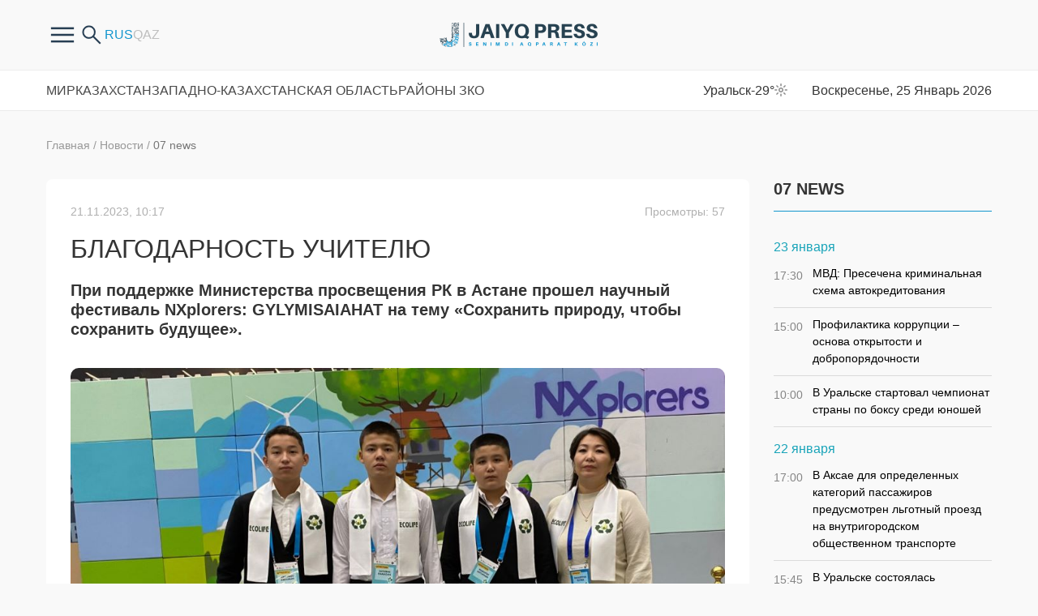

--- FILE ---
content_type: text/html; charset=UTF-8
request_url: https://zhaikpress.kz/ru/news/blagodarnost-uchitelyu/
body_size: 10452
content:
<!doctype html>
<html lang="ru">
<head>
<meta http-equiv="Content-Type" content="text/html; charset=UTF-8"/>
<meta name="viewport" content="width=device-width, initial-scale=1, user-scalable=no">
<meta name="google-site-verification" content="X2mQYBuLJqiiWbdD7zJe86YTbs60IyGzbPT9q9EH1JM" />
<meta name="yandex-verification" content="dc6aa432ba092f66" />
<title>Жайық Пресс - Благодарность учителю - официальные новости ЗКО</title><meta name="description" content="При поддержке Министерства просвещения РК в Астане прошел научный фестиваль NXplorers: GYLYMISAIAHAT на тему «Сохранить природу, чтобы сохранить будущее». В последнее время государство уделяет особое внимание поддержке и развитию детей"><meta name="keywords" content="07 news Smart Uralsk Главные новости Областные новости Последние новости благодарность учителю">    
<meta property="og:title" content="Благодарность учителю"/>
<meta property="og:type" content="article"/>
<meta property="og:url" content="https://zhaikpress.kz/ru/news/blagodarnost-uchitelyu/"/>
<meta property="og:image" content="https://zhaikpress.kz/wp-content/oraloniri/news/img/2023/11/Blagodarnost-nauchnyj-festival-1.jpg"/>
<meta property="og:site_name" content="Жайық Пресс"/>
<meta property="og:description" content="При поддержке Министерства просвещения РК в Астане прошел научный фестиваль NXplorers: GYLYMISAIAHAT на тему «Сохранить природу, чтобы сохранить будущее». В последнее время государство уделяет особое внимание поддержке и развитию детей"/>
<meta property="article:published_time" content="2023-11-21T10:17:55+0500"/>
<meta property="article:author:username" content="Администратор" />
<meta property="article:section" content="07 news" />
<meta property="article:section" content="Smart Uralsk" />
<meta property="article:section" content="Главные новости" />
<meta property="article:section" content="Областные новости" />
<meta property="article:section" content="Последние новости" />
<meta property="article:tag" content="благодарность учителю" />
<meta property="og:image:secure_url" content="https://zhaikpress.kz/wp-content/oraloniri/news/img/2023/11/Blagodarnost-nauchnyj-festival-1-854x600.jpg">
<link rel="shortcut icon" href="https://zhaikpress.kz/wp-content/themes/zhaik_2024/favicon.ico">
<link href="https://fonts.googleapis.com/css?family=PT+Sans" rel="stylesheet">
<!-- <link rel="stylesheet" href="https://zhaikpress.kz/wp-content/themes/zhaik_2024/colorbox.css"> -->
<!-- <link rel="stylesheet" href="https://zhaikpress.kz/wp-content/themes/zhaik_2024/css/bootstrap.min.css"> -->
<!-- <link rel="stylesheet" href="https://zhaikpress.kz/wp-content/themes/zhaik_2024/css/fontawesome.min.css"> -->
<!-- <link rel="stylesheet" href="https://zhaikpress.kz/wp-content/themes/zhaik_2024/css/main.css"> --> 
<!-- <link rel="stylesheet" href="https://zhaikpress.kz/wp-content/themes/zhaik_2024/css/mainMobile.css"> -->
<!-- <link rel="stylesheet" href="https://zhaikpress.kz/wp-content/themes/zhaik_2024/css/size.css"> -->
<!-- <link rel="stylesheet" href="https://zhaikpress.kz/wp-content/themes/zhaik_2024/js/slick/slick.css"> -->
<link rel="stylesheet" type="text/css" href="//zhaikpress.kz/wp-content/cache/wpfc-minified/2d45kr8/od97.css" media="all"/>
<script src="https://ajax.googleapis.com/ajax/libs/jquery/1.12.4/jquery.min.js"></script>
<script src='//zhaikpress.kz/wp-content/cache/wpfc-minified/7z55coc1/od97.js' type="text/javascript"></script>
<!-- <script src="https://zhaikpress.kz/wp-content/themes/zhaik_2024/js/bootstrap.bundle.min.js"></script> -->
<!-- <script src="https://zhaikpress.kz/wp-content/themes/zhaik_2024/js/fontawesome.min.js"></script> -->
<!-- <script src="https://zhaikpress.kz/wp-content/themes/zhaik_2024/js/slick/slick.min.js"></script> -->
<!-- <script src="https://zhaikpress.kz/wp-content/themes/zhaik_2024/js/main.js"></script> -->
<!-- This site is optimized with the Yoast SEO plugin v3.3.4 - https://yoast.com/wordpress/plugins/seo/ -->
<link rel="canonical" href="https://zhaikpress.kz/ru/news/blagodarnost-uchitelyu/" />
<meta name="twitter:card" content="summary" />
<meta name="twitter:description" content="При поддержке Министерства просвещения РК в Астане прошел научный фестиваль NXplorers: GYLYMISAIAHAT на тему «Сохранить природу, чтобы сохранить будущее». В последнее время государство уделяет особое внимание поддержке и развитию детей из сел, созданию условий для их успешного конкурирования с городскими сверстниками, сокращения разрыва в знаниях. Огромную благодарность учителю географии Мичуринской СОШ Эльвире Ерболатовне Даулетовой от [&hellip;]" />
<meta name="twitter:title" content="Благодарность учителю - Жайық Пресс" />
<meta name="twitter:image" content="https://zhaikpress.kz/wp-content/oraloniri/news/img/2023/11/Blagodarnost-nauchnyj-festival-1.jpg" />
<!-- / Yoast SEO plugin. -->
<link rel='https://api.w.org/' href='https://zhaikpress.kz/wp-json/' />
<link rel="EditURI" type="application/rsd+xml" title="RSD" href="https://zhaikpress.kz/xmlrpc.php?rsd" />
<link rel="wlwmanifest" type="application/wlwmanifest+xml" href="https://zhaikpress.kz/wp-includes/wlwmanifest.xml" /> 
<link rel='shortlink' href='https://zhaikpress.kz/?p=288777' />
<link rel="alternate" type="application/json+oembed" href="https://zhaikpress.kz/wp-json/oembed/1.0/embed?url=https%3A%2F%2Fzhaikpress.kz%2Fru%2Fnews%2Fblagodarnost-uchitelyu%2F" />
<link rel="alternate" type="text/xml+oembed" href="https://zhaikpress.kz/wp-json/oembed/1.0/embed?url=https%3A%2F%2Fzhaikpress.kz%2Fru%2Fnews%2Fblagodarnost-uchitelyu%2F&#038;format=xml" />
<script type="text/javascript">
var ajaxurl = "https://zhaikpress.kz/wp-admin/admin-ajax.php";
</script><link rel="icon" href="https://zhaikpress.kz/wp-content/oraloniri/news/img/2020/06/favicon.png" sizes="32x32" />
<link rel="icon" href="https://zhaikpress.kz/wp-content/oraloniri/news/img/2020/06/favicon.png" sizes="192x192" />
<link rel="apple-touch-icon-precomposed" href="https://zhaikpress.kz/wp-content/oraloniri/news/img/2020/06/favicon.png" />
<meta name="msapplication-TileImage" content="https://zhaikpress.kz/wp-content/oraloniri/news/img/2020/06/favicon.png" />
<style>
.latest-news-sections .news-item,
.latest-news .news-item {
margin-bottom: 24px;
}
</style>
<!-- Google tag (gtag.js) -->
<script async src="https://www.googletagmanager.com/gtag/js?id=G-4DLVDBNQQ1"></script>
<script>
window.dataLayer = window.dataLayer || [];
function gtag(){dataLayer.push(arguments);}
gtag('js', new Date());
gtag('config', 'G-4DLVDBNQQ1');
</script>
</head>
<body>
<div class="header">
<div class="container">
<div class="row header-in">
<div class="header-item col-4 header-item-hasch">
<div class="headerfrstmenu">
<div class="buterbtn btnforfrsmenu">
<img src="https://zhaikpress.kz/wp-content/themes/zhaik_2024/images/buterbtn.png"/>
</div>
<ul class = "frsmenu"><li id="menu-item-399547" class="menu-item menu-item-type-custom menu-item-object-custom menu-item-399547"><a href="/ru/pravila-sajta/">О нас</a></li>
<li id="menu-item-300177" class="menu-item menu-item-type-post_type menu-item-object-page menu-item-300177"><a href="https://zhaikpress.kz/ru/pravila-sajta-2/">Правила сайта</a></li>
<li id="menu-item-104108" class="menu-item menu-item-type-post_type menu-item-object-page menu-item-104108"><a href="https://zhaikpress.kz/ru/reklama-old/">Реклама на сайте</a></li>
<li id="menu-item-301132" class="menu-item menu-item-type-taxonomy menu-item-object-catalog_news menu-item-301132"><a href="https://zhaikpress.kz/ru/catalog_news/antikorrupcionnaya-politika-ru/">Антикоррупционная политика</a></li>
<li id="menu-item-104107" class="menu-item menu-item-type-post_type menu-item-object-page menu-item-104107"><a href="https://zhaikpress.kz/ru/kontakty/">Контакты</a></li>
</ul>				</div>
<div class="search-form hidden-sm-down">
<form role="search" method="get" id="searchform" action="https://zhaikpress.kz/ru/" >
<input type="search" placeholder="Поиск" class="form-control search-control" value="" name="s" id="s" />
<button type="submit" id="searchsubmit" value="найти" class="btn search-button" />
<img src="https://zhaikpress.kz/wp-content/themes/zhaik_2024/images/search.png">
</button>
</form> 
<div class="btnsearchopen">
<img src="https://zhaikpress.kz/wp-content/themes/zhaik_2024/images/search.png">
</div>
</div>
<div class="langs">
<li class="lang-item lang-item-124 lang-item-ru lang-item-first current-lang"><a lang="ru-RU" hreflang="ru-RU" href="https://zhaikpress.kz/ru/news/blagodarnost-uchitelyu/">Русский</a></li>
<li class="lang-item lang-item-127 lang-item-kk no-translation"><a lang="kk-KZ" hreflang="kk-KZ" href="https://zhaikpress.kz/kk/">Қазақ тілі</a></li>
</div>
</div>
<div class="header-item col-md-4 col-4 logo">
<a href="https://zhaikpress.kz/ru">
<picture>
<source media="(min-width: 768px)" srcset="https://zhaikpress.kz/wp-content/themes/zhaik_2024/images/logo/1logo-descn.png">
<img src="https://zhaikpress.kz/wp-content/themes/zhaik_2024/images/1logo.png">
</picture>
</a>
</div>
<div class="header-item col-md-4 col-4 header-item-hasch header-item-r">
<div class="top-menu-button col">
<div></div><div></div><div></div>
</div>
</div>
</div>
</div>
</div>
<div class="top-menu">
<div class="container">
<div class="row">
<ul class = "col top-menu-in"><li id="menu-item-154251" class="menu-item menu-item-type-taxonomy menu-item-object-catalog_news menu-item-154251"><a href="https://zhaikpress.kz/ru/catalog_news/mirovye-novosti/">Мир</a></li>
<li id="menu-item-154253" class="menu-item menu-item-type-taxonomy menu-item-object-catalog_news menu-item-154253"><a href="https://zhaikpress.kz/ru/catalog_news/respublikanskie-novosti/">Казахстан</a></li>
<li id="menu-item-154252" class="menu-item menu-item-type-taxonomy menu-item-object-catalog_news current-news-ancestor current-menu-parent current-news-parent menu-item-154252"><a href="https://zhaikpress.kz/ru/catalog_news/oblastnye-novosti/">Западно-Казахстанская Область</a></li>
<li id="menu-item-292206" class="menu-item menu-item-type-post_type_archive menu-item-object-regionnews menu-item-has-children menu-item-292206"><a href="javascript:void(0);">Районы ЗКО</a>
<div class='sub-menu-wrap'><ul class='sub-menu'>
<li id="menu-item-292208" class="menu-item menu-item-type-taxonomy menu-item-object-catalog_region_news menu-item-292208"><a href="https://zhaikpress.kz/ru/catalog_region_news/akzhaiksky/">Акжаикский</a></li>
<li id="menu-item-292209" class="menu-item menu-item-type-taxonomy menu-item-object-catalog_region_news menu-item-292209"><a href="https://zhaikpress.kz/ru/catalog_region_news/baitereksky/">Байтерек</a></li>
<li id="menu-item-292210" class="menu-item menu-item-type-taxonomy menu-item-object-catalog_region_news menu-item-292210"><a href="https://zhaikpress.kz/ru/catalog_region_news/bokeyordinsky/">Бокейординский</a></li>
<li id="menu-item-292211" class="menu-item menu-item-type-taxonomy menu-item-object-catalog_region_news menu-item-292211"><a href="https://zhaikpress.kz/ru/catalog_region_news/burlinsky/">Бурлинский</a></li>
<li id="menu-item-292212" class="menu-item menu-item-type-taxonomy menu-item-object-catalog_region_news menu-item-292212"><a href="https://zhaikpress.kz/ru/catalog_region_news/zhangalinsky/">Жангалинский</a></li>
<li id="menu-item-292213" class="menu-item menu-item-type-taxonomy menu-item-object-catalog_region_news menu-item-292213"><a href="https://zhaikpress.kz/ru/catalog_region_news/zhanibeksky/">Жанибекский</a></li>
<li id="menu-item-292214" class="menu-item menu-item-type-taxonomy menu-item-object-catalog_region_news menu-item-292214"><a href="https://zhaikpress.kz/ru/catalog_region_news/kaztalovsky/">Казталовский</a></li>
<li id="menu-item-292215" class="menu-item menu-item-type-taxonomy menu-item-object-catalog_region_news menu-item-292215"><a href="https://zhaikpress.kz/ru/catalog_region_news/karatobinsky/">Каратобинский</a></li>
<li id="menu-item-292216" class="menu-item menu-item-type-taxonomy menu-item-object-catalog_region_news menu-item-292216"><a href="https://zhaikpress.kz/ru/catalog_region_news/syrymsky/">Сырымский</a></li>
<li id="menu-item-292217" class="menu-item menu-item-type-taxonomy menu-item-object-catalog_region_news menu-item-292217"><a href="https://zhaikpress.kz/ru/catalog_region_news/taskalinsky/">Таскалинский</a></li>
<li id="menu-item-292218" class="menu-item menu-item-type-taxonomy menu-item-object-catalog_region_news menu-item-292218"><a href="https://zhaikpress.kz/ru/catalog_region_news/terektinsky/">Теректинский</a></li>
<li id="menu-item-292219" class="menu-item menu-item-type-taxonomy menu-item-object-catalog_region_news menu-item-292219"><a href="https://zhaikpress.kz/ru/catalog_region_news/chingirlausky/">Чингирлауский</a></li>
</ul></div>
</li>
</ul>			<div class="col-auto tempinfo">
Уральск<span class="temp__status">-29°</span><span class="weather__status weather__status__01d"></span>
</div>
<div class="col-auto timeact">
Воскресенье, 25 Январь 2026			</div>
</div>
</div>
</div>  <div class="container">
<div class="row">
<div class="col-lg-9 col-md-8 center-cont singBB">
<div id="singleNew" temscope="" itemtype="http://schema.org/NewsArticle">
<div class="singleCategory">
<a href="https://zhaikpress.kz/ru">Главная</a>
<span>/</span>
<a href="https://zhaikpress.kz/ru/news/">Новости</a>
<span>/</span>
<a href="https://zhaikpress.kz/ru/catalog_news/newssev-ru/">07 news</a>
</div>
<div class="content-block">
<div class="singleHeader">
<div class="singleDate publishDT">21.11.2023, 10:17</div>
<div class="singleDate publishDT singleViews">
Просмотры: 57                        </div>
</div>
<h1 class="singleTitle" itemprop="headline">Благодарность учителю</h1>
<div class="singleContent">
<p><strong>При поддержке Министерства просвещения РК в Астане прошел научный фестиваль NXplorers: GYLYMISAIAHAT на тему «Сохранить природу, чтобы сохранить будущее».</strong></p>
<p><img class="aligncenter size-full wp-image-288781" src="https://zhaikpress.kz/wp-content/oraloniri/news/img/2023/11/Blagodarnost-nauchnyj-festival-1.jpg" alt="Благодарность научный фестиваль (1)" width="1020" height="627" srcset="https://zhaikpress.kz/wp-content/oraloniri/news/img/2023/11/Blagodarnost-nauchnyj-festival-1-120x74.jpg 120w, https://zhaikpress.kz/wp-content/oraloniri/news/img/2023/11/Blagodarnost-nauchnyj-festival-1-350x215.jpg 350w, https://zhaikpress.kz/wp-content/oraloniri/news/img/2023/11/Blagodarnost-nauchnyj-festival-1-768x472.jpg 768w, https://zhaikpress.kz/wp-content/oraloniri/news/img/2023/11/Blagodarnost-nauchnyj-festival-1.jpg 1020w" sizes="(max-width: 1020px) 100vw, 1020px" /></p>
<p>В последнее время государство уделяет особое внимание поддержке и развитию детей из сел, созданию условий для их успешного конкурирования с городскими сверстниками, сокращения разрыва в знаниях.</p>
<p>Огромную благодарность учителю географии Мичуринской СОШ Эльвире Ерболатовне Даулетовой от имени родителей учеников 9 «А» класса: Асылхана Маратова, Рамазана Саулебек и Абдуалима Аргенова, за предоставленную детям возможность участвовать в научном фестивале в Астане, организованном компаниями Shell NXplorers и Caravan of Knowledge выразила Алмагуль Амангалиева.</p>
<p>Участвуя в республиканском проекте, дети побывали в столице, осмотрели достопримечательности, набрались опыта и возвратились полные надежд и больших впечатлений. – Хотим пожелать Эльвире Ерболатовне, а также педагогическому коллективу Мичуринской СОШ района Бәйтерек дальнейших творческих успехов и высоких достижений в воспитании подрастающего поколения, – сказала А. Амангалиева.</p>
<p>Напомним, в программу фестиваля вошли: практикумы и лекции по образовательной экологии, знакомство с международной методологией NXplorers, финал школьных конкурсов, мастер-классы и эксперименты, викторины и розыгрыши памятных призов.</p>
<p style="text-align: right;"><strong>Светлана Садырова,</strong></p>
<p style="text-align: right;"><strong>zhaikpress.kz</strong></p>
</div>
<div class="singleFooter">
<div class="singleAuthor"></div>
<div class="singleTags"><a href="https://zhaikpress.kz/ru/post_tag/blagodarnost-uchitelyu/" rel="tag">благодарность учителю</a></div>
<div class="singleShare">
<div class="share42init" data-url="https://zhaikpress.kz/ru/news/blagodarnost-uchitelyu/" data-title="Благодарность учителю"></div>
<script type="text/javascript" src="https://zhaikpress.kz/wp-content/themes/zhaik_2024/share42/share42.js"></script>
</div>
<div class="clearfix"></div>
</div>
</div>
</div>
<div class="more-info-tx">
Узнайте первым о важных новостях Западного Казахстана на нашей странице <br />
в <a href="https://www.instagram.com/zhaikpress" target="_blank">Instagram</a>  и нашем <a href="https://t.me/zhaikpress" target="_blank">Telegram</a> - канале 
</div>
<!-- BANNER begin ------------------------------------------------------>
<div class="banners section banners-f">
<div class="banner">
<img width="867" height="200" src="https://zhaikpress.kz/wp-content/oraloniri/news/img/2025/05/11-novosti-1.jpg" class="attachment-wpbs-featured-recent size-wpbs-featured-recent wp-post-image" alt="11 новости 1" srcset="https://zhaikpress.kz/wp-content/oraloniri/news/img/2025/05/11-novosti-1-350x81.jpg 350w, https://zhaikpress.kz/wp-content/oraloniri/news/img/2025/05/11-novosti-1-768x177.jpg 768w, https://zhaikpress.kz/wp-content/oraloniri/news/img/2025/05/11-novosti-1.jpg 867w" sizes="(max-width: 867px) 100vw, 867px" />													</div>
<div class="banner">
<img width="867" height="200" src="https://zhaikpress.kz/wp-content/oraloniri/news/img/2025/05/podpiks-rus.jpg" class="attachment-wpbs-featured-recent size-wpbs-featured-recent wp-post-image" alt="подпикс рус" srcset="https://zhaikpress.kz/wp-content/oraloniri/news/img/2025/05/podpiks-rus-350x81.jpg 350w, https://zhaikpress.kz/wp-content/oraloniri/news/img/2025/05/podpiks-rus-768x177.jpg 768w, https://zhaikpress.kz/wp-content/oraloniri/news/img/2025/05/podpiks-rus.jpg 867w" sizes="(max-width: 867px) 100vw, 867px" />													</div>
</div>
<!-- BANNER end ------------------------------------------------------>
</div>
<div class="col-lg-3 col-md-4 rightsidebar">
<!-- BANNER begin ------------------------------------------------------>
<!-- BANNER end ------------------------------------------------------>
<div class="na-last-novosti">
<div class="sectionHeader">
<h3 class="sidebar-title">07 NEWS</h3>
</div>
<div class="clearfix"></div>
<div class="podnyam">
<div class="day"><div class="date">23 января</div><div class="posts">			<div id="divMobile" class="newsBlack" >
<a href="https://zhaikpress.kz/ru/news/mvd-presechena-kriminalnaya-sxema-avtokreditovaniya-kopirovanie-vozmozhno-tolko-pri-nalichii-aktivnoj-ssylki-na-sajt-polisia-kz-httpspolisia-kzrumvd-presechena-kriminal-naya-shema-avtokredito/"><span class="pro-datu">17:30 </span> МВД: Пресечена криминальная схема автокредитования</a>
</div>
<div id="divMobile" class="newsBlack" >
<a href="https://zhaikpress.kz/ru/news/profilaktika-korrupcii-osnova-otkrytosti-i-dobroporyadochnosti/"><span class="pro-datu">15:00 </span> Профилактика коррупции – основа открытости и добропорядочности</a>
</div>
<div id="divMobile" class="newsBlack" >
<a href="https://zhaikpress.kz/ru/news/v-uralske-startoval-chempionat-strany-po-boksu-sredi-yunoshej/"><span class="pro-datu">10:00 </span> В Уральске стартовал чемпионат страны по боксу среди юношей</a>
</div>
</div></div><div class="day"><div class="date">22 января</div><div class="posts">			<div id="divMobile" class="newsBlack" >
<a href="https://zhaikpress.kz/ru/regionnews/v-aksae-dlya-opredelennyx-kategorij-passazhirov-predusmotren-lgotnyj-proezd-na-vnutrigorodskom-obshhestvennom-transporte/"><span class="pro-datu">17:00 </span> В Аксае для определенных категорий пассажиров предусмотрен льготный проезд на внутригородском общественном транспорте</a>
</div>
<div id="divMobile" class="newsBlack" >
<a href="https://zhaikpress.kz/ru/news/v-uralske-sostoyalas-ceremoniya-prinyatiya-voennoj-prisyagi/"><span class="pro-datu">15:45 </span> В Уральске состоялась церемония принятия Военной присяги</a>
</div>
<div id="divMobile" class="newsBlack" >
<a href="https://zhaikpress.kz/ru/news/400723/"><span class="pro-datu">15:15 </span> В Уральске аким города проверил   освещенность  улиц</a>
</div>
<div id="divMobile" class="newsBlack" >
<a href="https://zhaikpress.kz/ru/news/v-zko-budut-provoditsya-planovye-antiterroristicheskie-ucheniya/"><span class="pro-datu">14:45 </span> В ЗКО будут проводиться плановые антитеррористические учения</a>
</div>
<div id="divMobile" class="newsBlack" >
<a href="https://zhaikpress.kz/ru/news/punkt-priema-grazhdan-i-uchastkovyj-punkt-policii-otkryt-v-zko/"><span class="pro-datu">12:30 </span> Пункт приема граждан и участковый пункт полиции открыт в ЗКО</a>
</div>
<div id="divMobile" class="newsBlack" >
<a href="https://zhaikpress.kz/ru/news/epidsituaciya-po-grippu-i-orvi-v-zko-xarakterizuetsya-kak-blagopoluchnaya/"><span class="pro-datu">12:15 </span> Эпидситуация по гриппу и ОРВИ в ЗКО  характеризуется как благополучная</a>
</div>
<div id="divMobile" class="newsBlack" >
<a href="https://zhaikpress.kz/ru/news/v-sele-algabas-terektinskogo-rajona-sostoyalas-torzhestvennaya-ceremoniya-otkrytiya-vodoprovoda/"><span class="pro-datu">10:30 </span> В селе Алгабас Теректинского района состоялась торжественная церемония открытия водопровода</a>
</div>
<div id="divMobile" class="newsBlack" >
<a href="https://zhaikpress.kz/ru/news/v-uralske-5/"><span class="pro-datu">10:15 </span> В Уральске состоялась встреча с известной землячкой Бырганым Айтимовой</a>
</div>
<div id="divMobile" class="newsBlack" >
<a href="https://zhaikpress.kz/ru/regionnews/vstrecha-s-naseleniem-dialog-voprosy-i-nadezhdy/"><span class="pro-datu">00:00 </span> Встреча с населением: диалог, вопросы и надежды</a>
</div>
</div></div><div class="day"><div class="date">21 января</div><div class="posts">			<div id="divMobile" class="newsBlack" >
<a href="https://zhaikpress.kz/ru/news/molodomu-popolneniyu-nacionalnoj-gvardii-vruchili-boevoe-oruzhie/"><span class="pro-datu">17:45 </span> Молодому пополнению Национальной гвардии вручили боевое оружие</a>
</div>
<div id="divMobile" class="newsBlack" >
<a href="https://zhaikpress.kz/ru/news/v-kaztalovskom-rajone-organizovan-konkurs/"><span class="pro-datu">16:45 </span> В Казталовском районе организован конкурс в рамках  республиканского проекта "Мен оқыған 30 кітап"</a>
</div>
<div id="divMobile" class="newsBlack" >
<a href="https://zhaikpress.kz/ru/news/molodezhnaya-dialogovaya-ploshhadka-taza-kazakstan-edinstvo-i-otvetstvennost/"><span class="pro-datu">13:00 </span> Молодежная диалоговая площадка: «Таза Қазақстан — единство и ответственность»</a>
</div>
<div id="divMobile" class="newsBlack" >
<a href="https://zhaikpress.kz/ru/news/v-uralske-nachal-rabotu-voenno-patrioticheskij-klub-yunyx-desantnikov/"><span class="pro-datu">10:30 </span> В Уральске начал работу военно-патриотический клуб юных десантников     </a>
</div>
</div>
</div>
</div></div>
<!-- BANNER begin ------------------------------------------------------>
<!-- BANNER end ------------------------------------------------------>		</div>
</div>
</div>
<footer>
<div class="container">
<div class="footer-top row">
<div class="col-auto">
<picture>
<img src="https://zhaikpress.kz/wp-content/themes/zhaik_2024/images/logo/logo-desc-w.png">
</picture>
</div>
<div class="col-auto botme">
<ul class = "botmenu"><li class="menu-item menu-item-type-taxonomy menu-item-object-catalog_news menu-item-154251"><a href="https://zhaikpress.kz/ru/catalog_news/mirovye-novosti/">Мир</a></li>
<li class="menu-item menu-item-type-taxonomy menu-item-object-catalog_news menu-item-154253"><a href="https://zhaikpress.kz/ru/catalog_news/respublikanskie-novosti/">Казахстан</a></li>
<li class="menu-item menu-item-type-taxonomy menu-item-object-catalog_news current-news-ancestor current-menu-parent current-news-parent menu-item-154252"><a href="https://zhaikpress.kz/ru/catalog_news/oblastnye-novosti/">Западно-Казахстанская Область</a></li>
<li class="menu-item menu-item-type-post_type_archive menu-item-object-regionnews menu-item-has-children menu-item-292206"><a href="javascript:void(0);">Районы ЗКО</a>
<div class='sub-menu-wrap'><ul class='sub-menu'>
<li class="menu-item menu-item-type-taxonomy menu-item-object-catalog_region_news menu-item-292208"><a href="https://zhaikpress.kz/ru/catalog_region_news/akzhaiksky/">Акжаикский</a></li>
<li class="menu-item menu-item-type-taxonomy menu-item-object-catalog_region_news menu-item-292209"><a href="https://zhaikpress.kz/ru/catalog_region_news/baitereksky/">Байтерек</a></li>
<li class="menu-item menu-item-type-taxonomy menu-item-object-catalog_region_news menu-item-292210"><a href="https://zhaikpress.kz/ru/catalog_region_news/bokeyordinsky/">Бокейординский</a></li>
<li class="menu-item menu-item-type-taxonomy menu-item-object-catalog_region_news menu-item-292211"><a href="https://zhaikpress.kz/ru/catalog_region_news/burlinsky/">Бурлинский</a></li>
<li class="menu-item menu-item-type-taxonomy menu-item-object-catalog_region_news menu-item-292212"><a href="https://zhaikpress.kz/ru/catalog_region_news/zhangalinsky/">Жангалинский</a></li>
<li class="menu-item menu-item-type-taxonomy menu-item-object-catalog_region_news menu-item-292213"><a href="https://zhaikpress.kz/ru/catalog_region_news/zhanibeksky/">Жанибекский</a></li>
<li class="menu-item menu-item-type-taxonomy menu-item-object-catalog_region_news menu-item-292214"><a href="https://zhaikpress.kz/ru/catalog_region_news/kaztalovsky/">Казталовский</a></li>
<li class="menu-item menu-item-type-taxonomy menu-item-object-catalog_region_news menu-item-292215"><a href="https://zhaikpress.kz/ru/catalog_region_news/karatobinsky/">Каратобинский</a></li>
<li class="menu-item menu-item-type-taxonomy menu-item-object-catalog_region_news menu-item-292216"><a href="https://zhaikpress.kz/ru/catalog_region_news/syrymsky/">Сырымский</a></li>
<li class="menu-item menu-item-type-taxonomy menu-item-object-catalog_region_news menu-item-292217"><a href="https://zhaikpress.kz/ru/catalog_region_news/taskalinsky/">Таскалинский</a></li>
<li class="menu-item menu-item-type-taxonomy menu-item-object-catalog_region_news menu-item-292218"><a href="https://zhaikpress.kz/ru/catalog_region_news/terektinsky/">Теректинский</a></li>
<li class="menu-item menu-item-type-taxonomy menu-item-object-catalog_region_news menu-item-292219"><a href="https://zhaikpress.kz/ru/catalog_region_news/chingirlausky/">Чингирлауский</a></li>
</ul></div>
</li>
</ul>			</div>
</div>
<div class="footer-bot row">
<div class="col-lg-4">
<span class="copyright">© 2024 Жайық Пресс. Все права защищены.</span>
<p>Министерство информации и коммуникаций РК, 30.01.2019 г., № 17490-ИА</p>
<p>Полное или частичное копирование материалов сайта в коммерческих и других целях допускается только с письменного согласования владельца сайта. </p>
</div>
<div class="col-auto ml-auto mr-auto">
<p>Мы в социальных сетях </p>
<div class="socials-links">
<a class="social-ls-item social-ls-item-tt" href="https://www.tiktok.com/@jaiyq_press?_t=8gMbMfw4jaw&amp;_r=1"></a>
<a class="social-ls-item social-ls-item-fb" href="https://www.facebook.com/zhaikpress/"></a>
<a class="social-ls-item social-ls-item-tg" href="https://t.me/zhaikpress"></a>
<a class="social-ls-item social-ls-item-inst" href="https://instagram.com/zhaikpress?igshid=NDk5N2NlZjQ="></a>
<a class="social-ls-item social-ls-item-yt" href="https://www.youtube.com/@zhaikpresscenter"></a>
<a class="social-ls-item social-ls-item-vk" href="https://vk.com/zhaik_press"></a>
</div>
</div>
<div class="col-auto ml-auto">
<span class="wd"><a href="https://web-design.kz" target="_blank">Разработка сайта — Студия «Web-Design.kz»</a></span>
</div>
</div>
</div>
</footer>
<!-- end footer -->
<svg width="0" height="0" class="hidden">
<symbol viewBox="0 0 17 18" xmlns="http://www.w3.org/2000/svg" id="icon-search">
<path class="path" fill-rule="evenodd" clip-rule="evenodd" d="M13.228 2.32c3.026 3.094 3.026 8.109 0 11.202a7.63 7.63 0 0 1-10.958 0C-.757 10.43-.757 5.414 2.27 2.32a7.63 7.63 0 0 1 10.958 0zm.426 5.601c0-1.545-.577-3.09-1.73-4.268A5.824 5.824 0 0 0 7.75 1.884c-1.511 0-3.024.59-4.176 1.769a6.088 6.088 0 0 0-1.73 4.268c0 1.545.577 3.09 1.73 4.269l-.002.004a5.831 5.831 0 0 0 8.275.08l.078-.083v-.001a6.088 6.088 0 0 0 1.73-4.269z"></path>
<path class="path" d="M12.576 14.189a.958.958 0 0 1 0-1.333.908.908 0 0 1 1.304 0l-1.304 1.333zm2.56 2.644l-2.56-2.644 1.304-1.333 2.56 2.644-1.304 1.333zM16.44 15.5c.36.367.36.965 0 1.333a.908.908 0 0 1-1.303 0L16.44 15.5z"></path>
</symbol>
</svg>
<div class="y-metric">
<!-- Yandex.Metrika counter -->
<script type="text/javascript" >
(function(m,e,t,r,i,k,a){m[i]=m[i]||function(){(m[i].a=m[i].a||[]).push(arguments)};
m[i].l=1*new Date();k=e.createElement(t),a=e.getElementsByTagName(t)[0],k.async=1,k.src=r,a.parentNode.insertBefore(k,a)})
(window, document, "script", "https://mc.yandex.ru/metrika/tag.js", "ym");
ym(56330068, "init", {
clickmap:true,
trackLinks:true,
accurateTrackBounce:true
});
</script>
<noscript><div><img src="https://mc.yandex.ru/watch/56330068" style="position:absolute; left:-9999px;" alt="" /></div></noscript>
<!--
// var _acic={dataProvider:10};(function(){var e=document.createElement("script");e.type="text/javascript";e.async=true;e.src="https://www.acint.net/aci.js";var t=document.getElementsByTagName("script")[0];t.parentNode.insertBefore(e,t)})()
//-->
</script>
<a href="https://www.liveinternet.ru/click"
target="_blank"><img id="licnt858E" width="1" height="1" style="border:0" 
title="LiveInternet: показано число просмотров и посетителей за 24 часа"
src="[data-uri]"
alt=""/></a><script>(function(d,s){d.getElementById("licnt858E").src=
"https://counter.yadro.ru/hit?t52.6;r"+escape(d.referrer)+
((typeof(s)=="undefined")?"":";s"+s.width+"*"+s.height+"*"+
(s.colorDepth?s.colorDepth:s.pixelDepth))+";u"+escape(d.URL)+
";h"+escape(d.title.substring(0,150))+";"+Math.random()})
(document,screen)</script>
<!-- /Yandex.Metrika counter -->
</div>
<!-- ZERO.kz -->
<span id="_zero_66625">
<noscript>
<a href="http://zero.kz/?s=66625" target="_blank">
<img src="http://c.zero.kz/z.png?u=66625" width="88" height="31" alt="ZERO.kz" />
</a>
</noscript>
</span>
<script type="text/javascript"><!--
var _zero_kz_ = _zero_kz_ || [];
_zero_kz_.push(["id", 66625]);
_zero_kz_.push(["type", 1]);
(function () {
var a = document.getElementsByTagName("script")[0],
s = document.createElement("script");
s.type = "text/javascript";
s.async = true;
s.src = (document.location.protocol == "https:" ? "https:" : "http:")
+ "//c.zero.kz/z.js";
a.parentNode.insertBefore(s, a);
})(); //-->
</script>
<!-- End ZERO.kz -->
<script type='text/javascript' src='https://zhaikpress.kz/wp-includes/js/wp-embed.min.js'></script>
</body>
</html><script>
var page = 2; // начальная страница для подгрузки новостей
var loading = false; // флаг, указывающий, идет ли загрузка
jQuery(document).ready(function ($) {
$(window).scroll(function () {
if ($(window).scrollTop() + $(window).height() > $(document).height() - 450 && !loading) {
loading = true;
var view_share_button = false; // передаем переменную
// Добавим блок для отображения надписи
$('#singleNew').append('<div id="loading-message">Подгрузка предыдущей новости...</div>');
$.ajax({
url: 'https://zhaikpress.kz/wp-admin/admin-ajax.php',
type: 'POST',
data: {
action: 'load_previous_news',
page: page,
view_share_button: view_share_button, // передаем переменную
},
success: function (response) {
if (response) {
$('#singleNew').append(response);
page++;
}
loading = false;
// Удалим блок с надписью после завершения загрузки
$('#loading-message').remove();
},
});
}
});
});
</script>
<!-- WP Fastest Cache file was created in 0.47906994819641 seconds, on 25-01-26 10:34:59 --><!-- need to refresh to see cached version -->